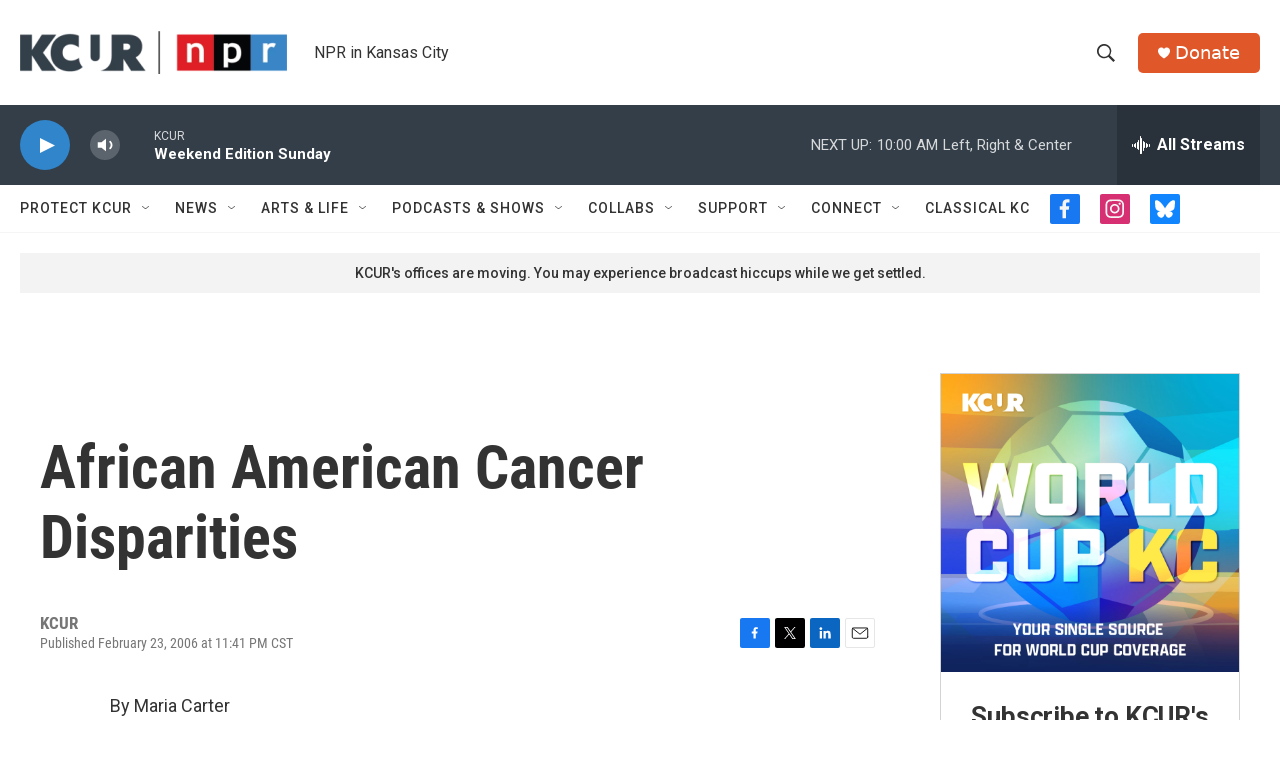

--- FILE ---
content_type: text/html; charset=utf-8
request_url: https://www.google.com/recaptcha/api2/aframe
body_size: 269
content:
<!DOCTYPE HTML><html><head><meta http-equiv="content-type" content="text/html; charset=UTF-8"></head><body><script nonce="Mw1p2kY3aBlQ8QoX__PNwQ">/** Anti-fraud and anti-abuse applications only. See google.com/recaptcha */ try{var clients={'sodar':'https://pagead2.googlesyndication.com/pagead/sodar?'};window.addEventListener("message",function(a){try{if(a.source===window.parent){var b=JSON.parse(a.data);var c=clients[b['id']];if(c){var d=document.createElement('img');d.src=c+b['params']+'&rc='+(localStorage.getItem("rc::a")?sessionStorage.getItem("rc::b"):"");window.document.body.appendChild(d);sessionStorage.setItem("rc::e",parseInt(sessionStorage.getItem("rc::e")||0)+1);localStorage.setItem("rc::h",'1769354378462');}}}catch(b){}});window.parent.postMessage("_grecaptcha_ready", "*");}catch(b){}</script></body></html>